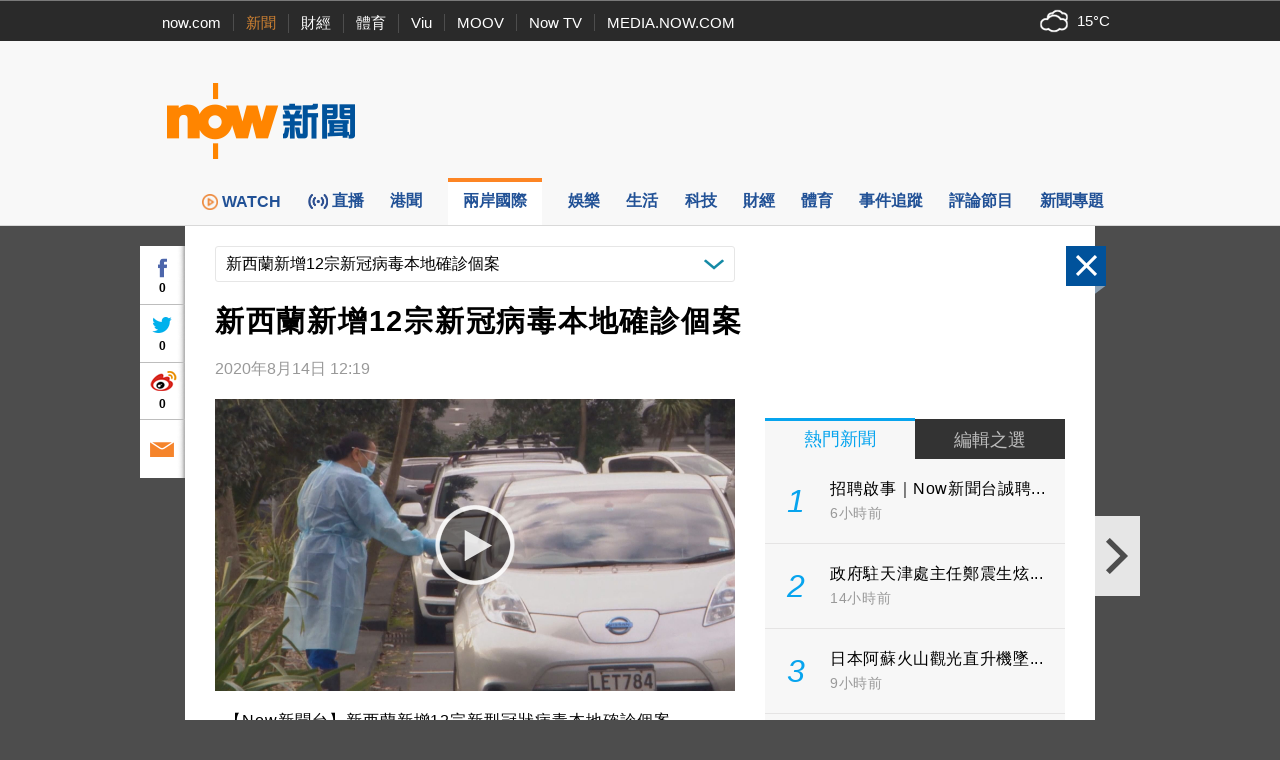

--- FILE ---
content_type: text/html;charset=UTF-8
request_url: https://news.now.com/home/international/player?newsId=401714
body_size: 64415
content:
<!DOCTYPE html><!-- SvrID: ip-10-255-131-24.ap-southeast-1.compute.internal -->
<html lang="zh-hk">
	<head>
		<title>新西蘭新增12宗新冠病毒本地確診個案 | Now 新聞</title>
		<meta content="text/html; charset=UTF-8" http-equiv="content-type">
		<meta http-equiv="X-UA-Compatible" content="IE=edge">
		<meta name="apple-itunes-app" content="app-id=480933058">
        <base target="_top">
        <meta property="fb:admins" content="100002622580809" />
        <meta property="fb:app_id" content="515076798590105" />
        <meta property="al:ios:app_store_id" content="480933058" />
        <meta property="al:ios:app_name" content="now 新聞" />
        <meta property="al:android:package" content="com.now.newsapp" />
        <meta property="al:android:app_name" content="now 新聞" />
        <meta property="al:ios:url" content="nownewsapp://urlscheme.html?newsType=120&newsId=401714" />
        <meta property="al:android:url" content="nownewsapp://fb.html?newsType=120&newsId=401714" />
        <meta name="title" content="新西蘭新增12宗新冠病毒本地確診個案 | Now 新聞" />
        <meta name="description" content="【Now新聞台】新西蘭新增12宗新型冠狀病毒本地確診個案。 " />
        <meta property="og:type" content="article" />
        <meta property="og:site_name" content="Now 新聞" />
        <meta property="og:title" content="新西蘭新增12宗新冠病毒本地確診個案" />
        <meta property="og:description" content="【Now新聞台】新西蘭新增12宗新型冠狀病毒本地確診個案。 " />
        <meta property="og:image" content="https://d1x4njjgkw4jf2.cloudfront.net/nownews/NewsImage/VIR-NZ-200814-12.jpg" />
        <meta property="og:url" content="https://news.now.com/home/international/player?newsId=401714" />
        <link rel="canonical" href="https://news.now.com/home/international/player?newsId=401714" />
        <link rel="alternate" media="only screen and (max-width: 640px)" href="https://news.now.com/mobile/international/player?newsId=401714" />
        <link rel="image_src" href="https://now.com/images/common/fb_logo.jpg" />
        <link rel="apple-touch-icon" href="/images/common/appicon_news_57.png" />
        <link rel="apple-touch-icon" href="/images/common/appicon_news_72.png" sizes="72x72" />
        <link rel="apple-touch-icon" href="/images/common/appicon_news_114.png" sizes="114x114" />
        <link rel="apple-touch-icon-precomposed" href="/images/common/appicon_news_57.png" />
        <link rel="icon" href="https://now.com/favicon.ico" type="image/x-icon" />
        <link rel="shortcut icon" href="https://now.com/favicon_1.ico" type="image/x-icon" />
        <link rel="stylesheet" type="text/css" href="/revamp2014/css/news2014.css?v=20251127">
		<link rel="stylesheet" type="text/css" href="https://d7lz7jwg8uwgn.cloudfront.net/apps_resource/web/for_dark_mode.css?v=20251127">
		<link rel="stylesheet" type="text/css" href="/revamp2014/css/details2014.css?v=20251127">
				<script type="text/javascript" src="//www.googletagservices.com/tag/js/gpt.js"></script>
		<script type="text/javascript" src="/revamp2014/js/jquery-3.7.1.min.js"></script>
		
		<!-- Prebid Js file -->
		<script type="text/javascript" src="/revamp2014/js/prebid7.39.0.js"></script>

		<script type="text/javascript" src="/revamp2014/js/jquery.sticky.js?v=20251127"></script>
		<script type="text/javascript" src="/revamp2014/js/jquery-ui-1.10.4.min.js"></script>
		<script type="text/javascript" src="/revamp2014/js/dfpAsset_prebid.js?v=20251127"></script>
		<script type="text/javascript" src="/revamp2014/js/NowDataService.js?v=20251127"></script>
		<script type="text/javascript" src="/revamp2014/js/fbSDK.js?v=20251127"></script>

		<script type="text/javascript" src="/revamp2014/js/fancybox3/jquery.fancybox.min.js"></script>
		<link rel="stylesheet" type="text/css" href="/revamp2014/js/fancybox3/jquery.fancybox.min.css">
		
		<script type='text/javascript'>
			/* console.log("SvrID: ip-10-255-131-24.ap-southeast-1.compute.internal");
			console.log("jQuery version: " + jQuery.fn.jquery); */
		var dfpProfiles = [
			"ros",
			"international"
			
		];			
		
		// 
		// dfpAsset.targeting.Now_newsCp = "12";
		// dfpProfiles.push("internationalCP12");
		// 
		
		// 
		// dfpAsset.targeting.Now_newsId = "401714";
		// 
		
		// 
		// dfpAsset.targeting.Now_newsCat = "120";
		// 
		
		// 
		// dfpAsset.targeting.Now_newsTopics = "1031";
		// 
		preBid.targeting.Now_newsCp = "12";
		dfpProfiles.push("internationalCP12");
		
		preBid.targeting.Now_newsId = "401714";
		
		preBid.targeting.Now_newsCat = "120";
		
		preBid.targeting.Now_newsTopics = "1031";
		
		
		// dfpAsset.selectProfiles(dfpProfiles);
		// dfpAsset.initService();
		// preBid.selectProfiles(dfpProfiles);
		// preBid.initService();
		preBid.selectProfile(dfpProfiles);
		preBid.defineAd();
		
		// GTM page category tracking
		var _pageCategory = '120';
		var _pageNewsId = '401714';
		var _pageTopic = '新冠疫情';
		</script>
<script type="application/ld+json">
{
 "@context": "https://schema.org",
 "@type": "NewsArticle",
 "mainEntityOfPage": "https://news.now.com/home/international/player?newsId=401714",
  "headline": "新西蘭新增12宗新冠病毒本地確診個案",
  "datePublished": "2020-08-14T12:19:20+08:00",
  "dateModified": "2020-08-14T12:19:20+08:00",
  "description": "【Now新聞台】新西蘭新增12宗新型冠狀病毒本地確診個案。 ",
  "image": "https://d1x4njjgkw4jf2.cloudfront.net/nownews/NewsImage/VIR-NZ-200814-12.jpg",
  "author": {
    "@type": "Organization",
    "name": "Now 新聞"
   },
   "publisher": {
    "@type": "Organization",
    "name": "Now 新聞",
    "logo": {
      "@type": "ImageObject",
      "url": "https://now.com/images/common/fb_logo.jpg"
    }
  }
}
</script>
<script type="application/ld+json">
{
	"@context": "https://schema.org",
	"@type": "BreadcrumbList",
  	"itemListElement": [{
		"@type": "ListItem",
		"position": 1,
		"item": {
			"@id": "https://news.now.com/home", 
			"name": "Now 新聞"
 		}
  	},{
		"@type": "ListItem",
		"position": 2,
		"item": {
			"@id": "https://news.now.com/home/international", 
			"name": "兩岸國際"
 		}
  	}]
}
</script>
<script type="application/ld+json">
[{
  "@context": "https://schema.org",
  "@type": "VideoObject",
  "name": "新西蘭新增12宗新冠病毒本地確診個案",
  "description": "【Now新聞台】新西蘭新增12宗新型冠狀病毒本地確診個案。 ",
  "thumbnailUrl": "https://d1x4njjgkw4jf2.cloudfront.net/nownews/NewsImage/VIR-NZ-200814-12.jpg",
  "uploadDate": "2020-08-14T12:19:20+08:00"
}]
</script>
<!-- Google Tag Manager -->
<script>(function(w,d,s,l,i){w[l]=w[l]||[];w[l].push({'gtm.start':
new Date().getTime(),event:'gtm.js'});var f=d.getElementsByTagName(s)[0],
j=d.createElement(s),dl=l!='dataLayer'?'&l='+l:'';j.async=true;j.src=
'https://www.googletagmanager.com/gtm.js?id='+i+dl;f.parentNode.insertBefore(j,f);
})(window,document,'script','dataLayer','GTM-PF2BBNJ');</script>
<!-- End Google Tag Manager -->		
		
		<script type="text/javascript" src="//imasdk.googleapis.com/js/sdkloader/ima3.js?v=20251127"></script>
				<script type="text/javascript" src="/revamp2014/js/PrerollManager.js?v=20251127"></script>
				<script type="text/javascript" src="/revamp2014/js/hls.min.js?v=20251127"></script>
				<script type="text/javascript" src="/revamp2014/js/galleria/galleria-1.4.2.min.js?v=20251127"></script>
				<script type="text/javascript" src="/revamp2014/js/purl.js?v=20251127"></script>
				<script type="text/javascript" src="/revamp2014/js/jquery-scrollto.js?v=20251127"></script>
				<script type="text/javascript" src="/revamp2014/js/jquery.ba-resize.min.js?v=20251127"></script>
				<script type="text/javascript" src="/revamp2014/js/common.js?v=20251127"></script>
				<script type="text/javascript" src="/revamp2014/js/swfobject.js?v=20251127"></script>
				<script type="text/javascript" src="/revamp2014/js/jquery.ellipsis.min.js?v=20251127"></script>
				<script type="text/javascript" src="/revamp2014/js/details2014.js?v=20251127"></script>
				<style>
			.loginContent{
				width:500px;
			}
		</style>
		</head>
	<body>
        <div class="headNavLine">
				<div class="siteWidth">
					<ul class="nowSitesNav">
						<li><a href="https://now.com/">now.com</a></li>
						<li class="active"><a href="https://news.now.com/">新聞</a></li>
						<li><a href="https://finance.now.com/">財經</a></li>
						<li><a href="https://sports.now.com/">體育</a></li>
						<li><a href="https://www.viu.com/">Viu</a></li>
						<li><a href="https://moov.hk/">MOOV</a></li>
						<li><a href="https://nowtv.now.com/">Now TV</a></li>
						<li class="noSeparator"><a href="https://media.now.com/">MEDIA.NOW.COM</a></li>
					</ul>
					<div class="nowSitesTools">
						<div id="weatherInfoBox"></div> 

					</div>
					<script type="text/javascript">
					$(function(){
						// var $weatherInfoBox = $("#weatherInfoBox");
						// var weatherDataService = new NowDataService("/api/getLocalWeather", 300000 /* 5mins */);
						/* weatherDataService.onDataUpdate = function(data){
							if(data && !isNaN(data.temperature)){
								$weatherInfoBox.css("backgroundImage", "url(/revamp2014/images/wearther/50x40/" + data.iconCode.toUpperCase() + ".png)").html(data.temperature + "&#x2103;");
							}
						};
						weatherDataService.startService(); */

						// New api from 天文台
						const weatherInfoBox = document.getElementById("weatherInfoBox");
						try {
							// fetch("https://d1hwkbjjpz5sf.cloudfront.net/api/getAfeQuote.php?item=allindex")
							fetch("https://d7lz7jwg8uwgn.cloudfront.net/api/local_weather.json")
								.then(function(response) {
								if (!response.ok) {
									throw new Error("Network response was not ok");
								}
								return response.json();
								})
								.then(function(data) {
									var parsedData = { data };
									parsedData = parsedData.data ;
									temperatureValue = parsedData.temperature;
									iconId = parsedData.icons[0].iconCode;

									// Set the backgroundImage CSS property
									weatherInfoBox.style.backgroundImage = "url(/revamp2014/images/wearther/50x40/" + iconId + ".png)";

									// Set the HTML content
									const temperatureText = document.createTextNode(temperatureValue+'°C');
									weatherInfoBox.appendChild(temperatureText);

								})
								.catch(function(error) {
								console.log("Error: " + error.message);
								});
						} catch (error) {
							// Handle any exceptions thrown outside the fetch call
							console.error('Exception:', error);
						}
					});
					
					var clickedFbLogin = false;
					function loginFB(){
						clickedFbLogin = true;
					}
					
					$.fbReady(function(){
						var fbLogin = $("#fbLoginCtrl");
						
						window.loginFB = function(){
							FB.login(function(res){
								if(res.status == 'connected') {
									window.location.reload();
								}
							}, { });
						}
						window.logoutFB = function(){
							FB.logout(function(res){
								window.location.reload();
							});
						}
						if(clickedFbLogin){
							loginFB();
						}
						
						function getFbUserData(){
							FB.api('/me', function(response) {
								if(response){
									fbLogin.find(".login").hide();
									fbLogin.find(".user").show();
									
									fbLogin.find(".fbUserName").data('fbid', response.id).text(response.name);
                                    fbLogin.find(".logout").width(Math.max(fbLogin.find(".fbUserName").width(), 30));
									fbLogin.find(".fbUserThumb").html($("<img>").attr("src", "https://graph.facebook.com/" + response.id + "/picture?width=22&height=22"));
								}
							});
						}
						
						FB.getLoginStatus(function(response) {
							if (response.status === 'connected') { 
								getFbUserData();
							} else {
								fbLogin.find(".login").show();
								fbLogin.find(".user").hide();
							}
						});
						FB.Event.subscribe('auth.login', function(){
							getFbUserData();
						});
						FB.Event.subscribe('auth.logout', function(){
							fbLogin.find(".login").show();
							fbLogin.find(".user").hide();
						});
					});

					    $(document).ready(function(){

					    	var template = '<div id="infoContent" class="loginContent">'+
									            "<div>登入需知</div>"+
									            "<p>閣下將被定向到Facebook（一個第三方網站）登錄閣下的Facebook帳戶，使閣下能夠在now.com上發表評論。 如果閣下選擇發表評論，公眾可以查看閣下的Facebook個人資料圖片和評論，但我們（電訊盈科媒體有限公司）不會以其他方式接收、使用（包括用於直銷活動）、存儲或轉移閣下跟Facebook分享的任何其他資料。<p/>"+
									            "<p>請參閱我們的使用條款（<a style='color:blue' target='_blank' href='https://now.com/images/html/service/tnc.html'>https://now.com/images/html/service/tnc.html</a>），以了解閣下訪問第三方網站以及您向now.com提供的內容的相關權限。<p/>"+
									            "<p>閣下亦有權查閱、修正或查詢我們所持有有關閣下的資料。如閣下有意撤回同意或查閱、修正或查詢我們所持有有關閣下的資料，請以書面方式致函以下位址：電訊盈科集團私隱條例事務主任（香港郵政總局信箱9872號或電郵至：<a style='color:blue' href='mailto:privacy@pccw.com'>privacy@pccw.com）。<p/>"+
									        "</div>";
					        $(".loginInfoBtn").click(function(){
					            $.fancybox.open({
								    src : template,
								    type : 'html',
								    smallBtn : true,
								});
					        });
					        
					    });
					</script>
				</div>
			</div>
        <div class="siteHeader" id="siteHeader">
				<header>
					<div class="siteHeaderBanner siteWidth">
						<div class="bigNowNewsLogoWrap">
							<a class="bigNowNewsLogo" href="/home">
								<img src="/revamp2014/images/logo.png" alt="Now 新聞" />
							</a>
						</div>
						
						<div class="bannerAd">
							
							<!-- Now News Homepage Crazy ad    -->
							<div id='ad_Crazy'>
								<script type='text/javascript'>
								// dfpAsset.displayAd("Crazy");
								preBid.displayAd('Crazy');
								</script>
							</div>

							<!-- Now News Homepage Super Banner -->
							<div id='ad_SuperBanner'>
								<script type='text/javascript'>
								// dfpAsset.displayAd("SuperBanner");
								preBid.displayAd('SuperBanner');
								</script>
							</div>

						</div>
						<div class="clearBoth"></div>
					</div>
				</header>
			</div>
		<div class="siteNavBar" id="navBar">
				<nav>
					<ul class="siteMenu siteWidth">
						<li class="smallSpace nowNewsIcon">
							<a href="/home">
								<span class="icon"><img src="/revamp2014/images/news_logo_s.png" alt="Now 新聞"/></span>
								<span class="label">now 新聞</span>
							</a>
						</li><li class="smallSpace">
							<a href="https://news.now.com/watch/?utm_source=nownews&utm_medium=webmenu" target="_blank">
								<span class="icon"><img class="menu_img" src="/revamp2014/images/menu/web-menu-icon_now.com-watch_33x33_x2.png"/>WATCH</span>
								<span class="label">WATCH</span>
							</a>
						</li><li class="smallSpace">
							<a href="/home/live">
								<span id="live_icon" class="icon">直播</span>
								<span class="label">新聞台直播</span>
							</a>
						</li><li class="smallSpace">
							<a href="/home/local">
								<span class="icon">港聞</span>
								<span class="label">港聞</span>
							</a>
						</li><li class="smallSpace active">
							<a href="/home/international">
								<span class="icon">兩岸國際</span>
								<span class="label">兩岸國際</span>
							</a>
						</li><li class="smallSpace">
							<a href="/home/entertainment">
								<span class="icon">娛樂</span>
								<span class="label">娛樂</span>
							</a>
						</li><li class="smallSpace">
							<a href="/home/life">
								<span class="icon">生活</span>
								<span class="label">生活</span>
							</a>
						</li><li class="smallSpace"> 
							<a href="/home/technology">
								<span class="icon">科技</span>
								<span class="label">科技</span>
							</a>
						</li><li class="smallSpace">
							<a href="/home/finance">
								<span class="icon">財經</span>
								<span class="label">財經</span> 
							</a>
						</li><li class="smallSpace">
							<a href="/home/sports">
								<span class="icon">體育</span>
								<span class="label">體育</span> 
							</a>

						</li><li class="smallSpace">
							<a href="/home/tracker">
								<span class="icon">事件追蹤</span>
								<span class="label">事件追蹤</span> 
							</a>
						</li><li class="smallSpace">
							<a href="/home/feature">
								<span class="icon">評論節目</span>
								<span class="label">評論節目</span> 
							</a>
						</li><li class="smallSpace">
							<a href="/home/opinion">
								<span class="icon">新聞專題</span>
								<span class="label">新聞專題</span> 
							</a>
						</li>
					</ul>
				</nav>
				<script>
				$(function(){
					var $navBar = $("#navBar");
					var isMiniBar = $navBar.hasClass("miniBar");
					$navBar.sticky({
						topSpacing: 0,
						topOffset: 10,
						onDock: isMiniBar ? null : function(){
							setTimeout(function(){
								$("#navBar").addClass("miniBar");
							},0);
						},
						onUndock: isMiniBar ? null : function(){
							setTimeout(function(){
								$("#navBar").removeClass("miniBar");
							},0);
						}
					});
				});
				</script>
			</div>
		




<div id="fb-root"></div>
<script async defer crossorigin="anonymous" src="https://connect.facebook.net/zh_HK/sdk.js#xfbml=1&version=v12.0&appId=515076798590105&autoLogAppEvents=1" nonce="G1pASJfC"></script>

<script>
    $('html').addClass('noIFrame');
    var newsData = {"newsId":"401714","pId":"NNEW00297041","image":"VIR-NZ-200814-12.jpg","storyTitle":"VIR-NZ-200814-12","category":"120","categoryName":"兩岸國際","title":"新西蘭新增12宗新冠病毒本地確診個案","publishDate":1597378760000,"lastModifyDate":1597378760000,"videoStatus":"2","pageLayoutType":"","urlCaptions":[],"imageList":[{"imageUrl":"https://d1x4njjgkw4jf2.cloudfront.net/nownews/NewsImage/VIR-NZ-200814-12.jpg","image2Url":"https://d1x4njjgkw4jf2.cloudfront.net/nownews/NewsImageBig/VIR-NZ-200814-12.jpg","image3Url":"https://d1x4njjgkw4jf2.cloudfront.net/nownews/NewsImageSmall/VIR-NZ-200814-12.jpg","caption":"","seq":"1"}],"imageUrl":"https://d1x4njjgkw4jf2.cloudfront.net/nownews/NewsImage/VIR-NZ-200814-12.jpg","image2Url":"https://d1x4njjgkw4jf2.cloudfront.net/nownews/NewsImageBig/VIR-NZ-200814-12.jpg","image3Url":"https://d1x4njjgkw4jf2.cloudfront.net/nownews/NewsImageSmall/VIR-NZ-200814-12.jpg","vodUrl":"http://hstream.now.com/getmedia?pid=NNEW00297041","webUrl":"http://news.now.com/home/international/player?newsId=401714","viewCount":"0","dateDiffString":"2020年8月14日  12:19","newsTags":[{"newsId":"401714","tag":"奧克蘭","newsObject":null},{"newsId":"401714","tag":"新型冠狀病毒","newsObject":null},{"newsId":"401714","tag":"新西蘭","newsObject":null}],"newsTopics":[{"topicId":"1031","topicName":"新冠疫情"}],"cp":"12","type":"2"};
    if (window.top == window) {
        $('html').addClass('noIFrame');
    }
    $(function () {
       $('div.news-media .photo img').fillImage();
       
        if(newsData && newsData.newsId && newsData.category){
            $.ajax({
                url: newsData.category == "SPORTS" ? "https://newsapi1.now.com/pccw-news-api/api/addSpNewsViewCountByNewsId" : "https://newsapi1.now.com/pccw-news-api/api/addNewsViewCountByNewsId",
                data: {
                    newsId: newsData.newsId.replace("sp", "")
                }
            });
       }
    });
    var providerInfo = {
        websiteUrl: "",
        name: ""
    };
    
        providerInfo.websiteUrl = "#",
        providerInfo.name = ""
    
</script>

    <script>
        var relatedNews = [];
        var relatedNewsCpMapping = {};
        
            relatedNews.push(401588);
            
                relatedNewsCpMapping['401588'] = '';
            
           
        
            relatedNews.push(385629);
            
                relatedNewsCpMapping['385629'] = '';
            
           
        
            relatedNews.push(401639);
            
                relatedNewsCpMapping['401639'] = '';
            
           
        
            relatedNews.push(401515);
            
                relatedNewsCpMapping['401515'] = '';
            
           
        
            relatedNews.push(401432);
            
                relatedNewsCpMapping['401432'] = '';
            
           
        
            relatedNews.push(401397);
            
                relatedNewsCpMapping['401397'] = '';
            
           
        
            relatedNews.push(393697);
            
                relatedNewsCpMapping['393697'] = '';
            
           
        
            relatedNews.push(389836);
            
                relatedNewsCpMapping['389836'] = '';
            
           
        
            relatedNews.push(389243);
            
                relatedNewsCpMapping['389243'] = '';
            
           
        
    </script>

<div class="newsDetails" id="newsDetails">
    <div id="ctlPanel"><div>
        <div class="btnClose"></div>
        <a class="btnPrev"></a>
        <a class="btnNext"></a>
        <div class="boxShare">
            <div class="fbBtn"><div class="fbCtr">0</div></div>
            <div class="twitterBtn"><div class="twitterCtr">0</div></div>
            <div class="weiboBtn"><div class="weiboCtr">0</div></div>
            <a class="emailBtn" href="#"></a>
        </div>
    </div></div>
    <div id="newsDetailsBody" class="clearfix">
        <article itemscope itemtype="https://schema.org/NewsArticle">
        
            <div class="categoryNewsDropDownList">
                <div class="propSelector">
                    <select onchange="window.location='/home/international/player?newsId='+this.value">
                    
                    </select>
                    <div class="propSelectorField">新西蘭新增12宗新冠病毒本地確診個案</div>
                </div>
            </div>
            
            <h1 class="newsTitle entry-title" itemprop="headline">新西蘭新增12宗新冠病毒本地確診個案</h1>
            <div class="newsInfo">
                <div class="newsTime">
                     
                        
                            <time id="dateDiffString" itemprop="datePublished" class="published" datetime="2020-08-14T12:19:20+08:00">2020年8月14日  12:19</time>
                        
                        
                    
                </div>
                
                    <div class="providerLogo"><a href="#" target="_blank" rel="nofollow"><img alt="" src="/revamp2014/images/providers/logo_12.png"/></a></div>
                
            </div>
            
            <div class="colLeft entry-content">
                
<script type="text/javascript">
window.addEventListener('DOMContentLoaded', (event) => {
    let button1 = document.querySelector('#button1')
    button1.addEventListener('click', () => {
        if (video = document.querySelector('#preRollAdContainer video')) {
            if (video.paused) {
                video.play()
                button1.className = "button paused"
            } else {
                video.pause()
                button1.className = "button play"
            }
        }
    }, false)
    let button2 = document.querySelector('#button2')
    button2.addEventListener('click', () => {
        if (video = document.querySelector('#preRollAdContainer video')) {
            video.muted = !video.muted
            if (video.muted) {
                button2.className = "button volume_off"
            } else {
                button2.className = "button volume_on"
            }
        }
    }, false)
});
document.addEventListener('visibilitychange', (event) => {
    let button = document.querySelector('#button1')
    if (button) {
        if (video = document.querySelector('#preRollAdContainer video')) {
            if (video.paused) {
                button.className = "button play"
            } else {
                button.className = "button paused"
            }
        }
    }
})

</script>             
<div class="news-media">
                        <div class="player-outer">                            
                            
                                    <div class="player-inner">
                                            <style type="text/css">
                                                #flashplayer{width:480px;height:272px;background:#000;}
                                                #movieplayer{width:480px;margin:0 auto;padding:0;display:none;}
                                            </style>
                                            <div id="flashplayer">
                                                <div id="movieplayer">
                                                    <div id="flashDiv"><div style="margin 5px auto; top:100px; text-align:center;    color: white;">抱歉，我們並不支援你正使用的瀏覽器。<br>為達至最佳瀏覽效果，請更新至最新的瀏覽器版本。<br>如有問題，歡迎電郵至 pccwmediaiapps@pccw.com 查詢。</div></div>
                                                </div>
                                            </div>
                                            <div id="html5Player"></div>
                                            <div id="preRollAdText" class="overItem">
                                                <span>廣告</span>
                                            </div>
                                            <table id="preRollControls" class="overItem">
                                                <tr>
                                                    <td width="30"><button class="button paused" id="button1"></button></td>
                                                    <td width="30"><button class="button volume_on" id="button2"></button></td>
                                                    <td>&nbsp;</td>
                                                </tr>
                                            </table>                                    
                                            <div id="preRollAdContainer" class="overItem"></div>
                                            <figure class="photo" itemprop="image" itemscope itemtype="https://schema.org/ImageObject">
                                                
                                                    
                                                        <img src="https://news.now.com/nownews/NewsImage/VIR-NZ-200814-12.jpg" alt="新西蘭新增12宗新冠病毒本地確診個案">
                                                        <meta itemprop="url" content="https://news.now.com/nownews/NewsImage/VIR-NZ-200814-12.jpg">
                                                    
                                                    
                                                                                                
                                            </figure>
                                            <div class="playvideo"></div> 
                                             <SCRIPT>                        
                                             if(typeof window.Hls === 'undefined' || !window.Hls && !Hls.isSupported()) { 
                                                 $("#flashplayer").show(); 
                                                 $("#movieplayer").show();  

                                                $("#preRollAdContainer").hide();
                                                /*$('div.playvideo').click( function(evt) {
                                                    evt.stopPropagation();
                                                    evt.preventDefault();
                                                    $('#movieplayer').show();
                                                    $('.player-inner .photo').hide();
                                                    $(this).hide();
                                            
                                                    try {
                                                        setTimeout(function() {
                                                            mPlayer.play(newsData.pId);
                                                        }, 2E3);
                                                    } catch (exp) {
                                                        if (window.console) console.log(exp);
                                                    }
                                                });
                                                
                                                try {
                                                     mPlayer.createFlash('flashDiv', "3", null);
                                                 } catch (e) {
                                                     alert("Player create script Error: e:"+e);
                                                 }*/
                                             } else {
                                                 $("#flashplayer").hide();
                                                 $(function(){
                                                    var player = new MediaPlayer($("#html5Player"));
                                                    player.setPreload(true);
                                                    window.prerollManager = new PrerollManager(player, $("#preRollAdContainer")[0]);
                                                    
                                                    var url = preBid.getPrerollVASTUrl();
                                                    // var url = "https://pubads.g.doubleclick.net/gampad/ads?sz=640x480&iu=/124319096/external/single_ad_samples&ciu_szs=300x250&impl=s&gdfp_req=1&env=vp&output=vast&unviewed_position_start=1&cust_params=deployment%3Ddevsite%26sample_ct%3Dlinear&correlator=";
                                                    prerollManager.requestAds(url);
                                                    
                                                    player.oncheckout = function(isSuccess){
                                                        if(isSuccess){
                                                            var playBttn = $('div.playvideo');
                                                            playBttn.show();
                                                            playBttn[0].addEventListener("click", function(){
                                                                if(window.providerInfo){
                                                                    _gaq.push(['_trackEvent', 'VodOnClick', providerInfo.name, newsData.title]);
                                                                } else {
                                                                    _gaq.push(['_trackEvent', 'VodOnClick', "international", newsData.title]);
                                                                }
                                                                playBttn.addClass("play");
                                                                playBttn.hide();
                                                                $('.player-inner .photo').hide();
                                                                
                                                                player.play();   

                                                                $("#html5Player video").css("visibility", "visible");                                                                
                                                                if(!prerollManager.playAd()){
                                                                    $("#preRollAdContainer").css("display", "none");                                                                   
                                                                }
                                                            });
                                                            
                                                            if(window.globalConfig && globalConfig.autoPlay){
                                                                playBttn.click();
                                                            }
                                                        }
                                                    };
                                                    player.$player.on("ended", function(){
                                                        if(window.globalConfig && globalConfig.autoPlay && globalConfig.autoPlayNext){
                                                            $(window).trigger("requestNext");
                                                        }
                                                    });
                                                    
                                                    player.checkout("NNEW00297041", "vod", "401714");
                                                    
                                                });
                                             }
                                             </SCRIPT>
                                    </div>
                                
                        </div>
                    </div>
                

                
                <div class="newsLeading" itemprop="articleBody">
                    
                    
                    
                        
                        
                        
                            
                                
                                <div class="contentTxt"><p>【Now新聞台】新西蘭新增12宗新型冠狀病毒本地確診個案。 </p></div>
                                
                            
                            
                            
                        
                    
                        
                        
                        
                            
                                
                                <div class="contentTxt"><p>新西蘭單日新增12宗確診個案和一宗疑似個案，當中只有一宗未知感染源頭，其餘都與日前確診的奧克蘭家庭群組有關，令群組相關個案增至30宗。當局敦促此群組的確診者和家庭成員入住隔離設施，病毒源頭懷疑是冷凍貨運。衞生部指，基因組測試結果顯示，奧克蘭家庭群組感染的病毒株是來自英國或澳洲。</p></div>
                                
                            
                            
                            
                        
                    
                        
                        
                        
                            
                                
                                <div class="contentTxt"><p>奧克蘭的封城措施今日屆滿，新西蘭總理阿德恩與內閣成員開會後，將公布是否延長封城。另外，阿德恩早前表示，最遲在周日決定是否推遲下月的國會選舉。</p></div>
                                
                            
                            
                            
                        
                    
                        
                        
                        
                            
                                
                                <div class="contentTxt"><p></p></div>
                                
                            
                            
                            
                        
                    
                        
                        
                        
                            
                                
                            
                            
                            
                        
                    
                        
                        
                        
                            
                                
                                <div class="contentTxt"><P></P></div>
                                
                            
                            
                            
                        
                    
                </div>
                <aside>
                    
                   <div class="relatedNewsWrap">
                        <ul class="relatedNews">
                            
                                <li>
                                 
                                
                                    
                                    <a href="https://news.now.com/home/international/player?newsId=401588">
                                        <div class="newsImgWrap fill">
                                            <img src="https://news.now.com/nownews/NewsImage/VIR-NZ-200813-13.jpg" alt="新西蘭增13宗本地確診個案　病毒疑經冷凍貨櫃輸入" class="newsImg">
                                        </div>                                            
                                        
                                        
                                            <div class="newsTitle" style="min-height: 44px;height:44px;overflow:hidden;">新西蘭增13宗本地確診個案　病毒疑經冷凍貨櫃輸入</div>
                                        
                                        
                                        
                                         
                                            
                                                <div id="dateDiffString" class="newsTime">2020年8月13日  13:16</div> 
                                            
                                            
                                                <div id="cpName" class="newsTime"></div>
                                                
                                        
                                    </a>
                                </li>
                            
                                <li>
                                 
                                
                                    
                                    <a href="https://news.now.com/home/international/player?newsId=385629">
                                        <div class="newsImgWrap fill">
                                            <img src="https://news.now.com/nownews/NewsImage/2020-03-25-19-30-177gHzEBrk.jpg" alt="新西蘭進入緊急狀態並實施居家令" class="newsImg">
                                        </div>                                            
                                        
                                        
                                            <div class="newsTitle" style="min-height: 44px;height:44px;overflow:hidden;">新西蘭進入緊急狀態並實施居家令</div>
                                        
                                        
                                        
                                         
                                            
                                                <div id="dateDiffString" class="newsTime">2020年3月25日  18:22</div> 
                                            
                                            
                                                <div id="cpName" class="newsTime"></div>
                                                
                                        
                                    </a>
                                </li>
                            
                                <li>
                                 
                                
                                    
                                    <a href="https://news.now.com/home/international/player?newsId=401639">
                                        <div class="newsImgWrap fill">
                                            <img src="https://news.now.com/nownews/NewsImage/NZ-SOURCE-200813-17.jpg" alt="新西蘭本地個案再現或與邊境檢疫有關" class="newsImg">
                                        </div>                                            
                                        
                                        
                                            <div class="newsTitle" style="min-height: 44px;height:44px;overflow:hidden;">新西蘭本地個案再現或與邊境檢疫有關</div>
                                        
                                        
                                        
                                         
                                            
                                                <div id="dateDiffString" class="newsTime">2020年8月13日  19:14</div> 
                                            
                                            
                                                <div id="cpName" class="newsTime"></div>
                                                
                                        
                                    </a>
                                </li>
                            
                                <li>
                                 
                                
                                    
                                    <a href="https://news.now.com/home/international/player?newsId=401515">
                                        <div class="newsImgWrap fill">
                                            <img src="https://news.now.com/nownews/NewsImage/NZ-ELEX-200812-20.jpg" alt="新西蘭因應疫情推遲解散國會　或押後下月大選" class="newsImg">
                                        </div>                                            
                                        
                                        
                                            <div class="newsTitle" style="min-height: 44px;height:44px;overflow:hidden;">新西蘭因應疫情推遲解散國會　或押後下月大選</div>
                                        
                                        
                                        
                                         
                                            
                                                <div id="dateDiffString" class="newsTime">2020年8月12日  20:21</div> 
                                            
                                            
                                                <div id="cpName" class="newsTime"></div>
                                                
                                        
                                    </a>
                                </li>
                            
                                <li>
                                 
                                
                                    
                                    <a href="https://news.now.com/home/international/player?newsId=401432">
                                        <div class="newsImgWrap fill">
                                            <img src="https://news.now.com/nownews/NewsImage/NZ-ELEX-200812-09.jpg" alt="新西蘭因應疫情延遲至下周一才解散國會" class="newsImg">
                                        </div>                                            
                                        
                                        
                                            <div class="newsTitle" style="min-height: 44px;height:44px;overflow:hidden;">新西蘭因應疫情延遲至下周一才解散國會</div>
                                        
                                        
                                        
                                         
                                            
                                                <div id="dateDiffString" class="newsTime">2020年8月12日  11:43</div> 
                                            
                                            
                                                <div id="cpName" class="newsTime"></div>
                                                
                                        
                                    </a>
                                </li>
                            
                                <li>
                                 
                                
                                    
                                    <a href="https://news.now.com/home/international/player?newsId=401397">
                                        <div class="newsImgWrap fill">
                                            <img src="https://news.now.com/nownews/NewsImage/VIR-NZ-200811-22.jpg" alt="新西蘭相隔102天再有本土感染病例" class="newsImg">
                                        </div>                                            
                                        
                                        
                                            <div class="newsTitle" style="min-height: 44px;height:44px;overflow:hidden;">新西蘭相隔102天再有本土感染病例</div>
                                        
                                        
                                        
                                         
                                            
                                                <div id="dateDiffString" class="newsTime">2020年8月11日  23:56</div> 
                                            
                                            
                                                <div id="cpName" class="newsTime"></div>
                                                
                                        
                                    </a>
                                </li>
                            
                                <li>
                                 
                                
                                    
                                    <a href="https://news.now.com/home/international/player?newsId=393697">
                                        <div class="newsImgWrap fill">
                                            <img src="https://news.now.com/nownews/NewsImage/VIR-WORLD-200608-13.jpg" alt="新西蘭周二起解除國內所有限制措施　只維持邊境管制" class="newsImg">
                                        </div>                                            
                                        
                                        
                                            <div class="newsTitle" style="min-height: 44px;height:44px;overflow:hidden;">新西蘭周二起解除國內所有限制措施　只維持邊境管制</div>
                                        
                                        
                                        
                                         
                                            
                                                <div id="dateDiffString" class="newsTime">2020年6月8日  14:50</div> 
                                            
                                            
                                                <div id="cpName" class="newsTime"></div>
                                                
                                        
                                    </a>
                                </li>
                            
                                <li>
                                 
                                
                                    
                                    <a href="https://news.now.com/home/international/player?newsId=389836">
                                        <div class="newsImgWrap fill">
                                            <img src="https://news.now.com/nownews/NewsImage/2020-05-04-21-27-18e4ZDkuGU.jpg" alt="澳洲新西蘭擬互相局部重新開關促進經濟" class="newsImg">
                                        </div>                                            
                                        
                                        
                                            <div class="newsTitle" style="min-height: 44px;height:44px;overflow:hidden;">澳洲新西蘭擬互相局部重新開關促進經濟</div>
                                        
                                        
                                        
                                         
                                            
                                                <div id="dateDiffString" class="newsTime">2020年5月4日  18:37</div> 
                                            
                                            
                                                <div id="cpName" class="newsTime"></div>
                                                
                                        
                                    </a>
                                </li>
                            
                                <li>
                                 
                                
                                    
                                    <a href="https://news.now.com/home/international/player?newsId=389243">
                                        <div class="newsImgWrap fill">
                                            <img src="https://news.now.com/nownews/NewsImage/2020-04-28-19-13-221hrKa7Oo.jpg" alt="新西蘭下調防控等級　總理警告抗疫戰未結束" class="newsImg">
                                        </div>                                            
                                        
                                        
                                            <div class="newsTitle" style="min-height: 44px;height:44px;overflow:hidden;">新西蘭下調防控等級　總理警告抗疫戰未結束</div>
                                        
                                        
                                        
                                         
                                            
                                                <div id="dateDiffString" class="newsTime">2020年4月28日  17:21</div> 
                                            
                                            
                                                <div id="cpName" class="newsTime"></div>
                                                
                                        
                                    </a>
                                </li>
                             
                        </ul>
                    </div>
                    <div id="facebookComments">
                        <div class="fb-comments" data-href="https://news.now.com/home/international/player?newsId=401714" data-width="100%" data-numposts="5" data-colorscheme="light"></div>
                    </div>
                </aside>
            </div>
        </article>
        <script type="text/javascript">
            var pageType = "";
            if( (pageType == "2" || pageType == "3") && $(".imagesCollection").length){
                Galleria.loadTheme('/revamp2014/js/galleria/themes/classic/galleria.classic.js');
                $(".imagesCollection").each(function(){
                    var $this = $(this);
                    if($this.find("img").length > 1){
                        $this.addClass("gallery");
                    }
                });
                Galleria.run('.imagesCollection.gallery', {
                    imageCrop: false,
                    thumbCrop: true,
                    showCounter: false,
                    showInfo: true,
                    showImagenav: false,
                    _toggleInfo: false,
                    lightbox: false,
                    keepSource: true,
                    dummy: "/revamp2014/images/default_news_520.png"
                });
                Galleria.ready(function() {
                    var galleria = this;
                    this.$("stage").click(function(event){
                        var currIdx = galleria.getIndex();
                        var imgData = galleria.getData(currIdx);
                        var original = imgData.original;
                        $(original).closest("a").click();
                    });
                });
                

            }
            $(function(){
                // console.log("img_caption", $(this))
                $(".imageCell a, a.photo").fancybox({
                    titlePosition: "inside",
                    caption: function() {
                        return $(this).attr('title');
                    },
                    onStart: function(){
                        window.hasOverlay = true;
                    },
                    onClosed: function(){
                        window.hasOverlay = false;
                    }
                });
            });
        </script>

        <div class="colRight">
            <div class="right-box adLargeRect" id="ad_LargeRec01">
                <script type="text/javascript">
                    // dfpAsset.displayAd("LargeRec01");
                    preBid.displayAd('LargeRec01');
                </script>
            </div>

            <div class="right-box" id="ad_MarketPlace">
                <script type="text/javascript">
                    // dfpAsset.displayAd("MarketPlace");
                    preBid.displayAd('MarketPlace');
                </script>
            </div>

            <div class="adMiniBanner right-box" id="ad_MiniBanner01">
                <script type="text/javascript">
                    // dfpAsset.displayAd("MiniBanner01");
                    preBid.displayAd('MiniBanner01');
                </script>
            </div>

            <div class="right-box" id="ad_LargeRec02">
                <script type="text/javascript">
                    // dfpAsset.displayAd("LargeRec02");
                    preBid.displayAd('LargeRec02');
                </script>
            </div>

            <div class="right-box" id="ad_LargeRec03">
                <script type="text/javascript">
                    // dfpAsset.displayAd("LargeRec03");
                    preBid.displayAd('LargeRec03');
                </script>
            </div>

            <div class="newsListBlock right-box">
                <div class="clearfix">
                    <a href="#hotNewsList" class="btnTab on"><div class="hot on">熱門新聞</div></a>
                    <a href="#categoryNewsList" class="btnTab"><div class="category off">編輯之選</div></a>
                </div>
                


<ol id="hotNewsList" class="hotNewsList on">
	<li class="moreWrap">
		<a class="more" href="/home/hot">更多</a>
	</li>
</ol>
<script>
$(function(){
	$.ajax({
		url: "https://newsapi1.now.com/pccw-news-api/api/getRankNewsList",
		data: {
			pageSize: 10,
			pageNo: 1
		}
	}).done(function(data){
		var count = 1, html = "";
		if(data && data.length){
			for(var i in data){
				var hotNews = data[i];
				if(hotNews.newsSource == "nowsports"){
					hotNews.newsId = "sp" + hotNews.newsId;
				}
				html += '<li><a href="/home/hot/player?newsId=' + hotNews.newsId + '&hot=1"  class="newsWrap"><div class="bullet">' + count + '</div><div class="itemText"><div class="title">' + hotNews.title + '</div><div class="newsTime">' + hotNews.dateDiffString + '</div></div></a></li>';
				
				count++;
			}
			$(html).insertBefore(".hotNewsList .moreWrap");
			
			$('.hotNewsList .title').ellipsis({
				row: 2
			});
		}
	})
	
});
</script>
                <ol id="categoryNewsList" class="categoryNewsList off">
                    
                </ol>
            </div>
            
            <div class="right-box">
                <iframe class="viu_widget" src="" width="300" height="250" frameborder="0" allowfullscreen="true" scrolling="no" ><p>Your browser does not support iframes.</p></iframe>
            </div>
            <script>
                loadViuWidget(5);
            </script>
            <div class="right-box adMiniBanner" id="ad-6">
                <a href="https://nowtv.now.com/channel/news">
                    <img src="/revamp2014/images/ad/ad-MiniBanner-300x60.png" />
                </a>
            </div>
        </div>
    </div>
    



<div class="footerSection">
	<footer class="siteWidth">
		<div class="siteWidth footer">
			<ul class="footerLinks">
				<li><a target="_self" href="/home/local/player?newsId=446579">招聘</a></li>
				<li><a target="_blank" href="https://now.com/images/html/service/cp_copyright.html">免責及著作權聲明</a></li>
				<li><a target="_blank" href="https://now.com/images/html/service/tnc.html">使用條款</a></li>
				<li><a target="_blank" href="https://now.com/images/html/service/privacy_redir_c.html">私隱政策</a></li>
				<li><a target="_blank" href="https://now.com/images/html/service/non-discrimination.html">不歧視及不騷擾聲明</a></li>
			</ul>
			<div class="copyright">© Now TV Limited 2011-2026 著作權所有 <a href="https://www.pccw.com"></a></div>
			<div class="shopsText"></div>
		</div>
	</footer>
</div>
</div>
<script type="text/javascript">
    $('.newsListBlock .btnTab').click(function () {
        reGetData("InPage");
    });
    
    if(window.newsData && newsData.newsId){
        window._gaq = window._gaq || [];
        _gaq.push(['_setCustomVar',
            1,              // This custom var is set to slot #1.  Required parameter.
            'deviceType',   // The name acts as a kind of category for the user activity.  Required parameter.
            'desktop',          // This value of the custom variable.  Required parameter.
            1
        ]);
        _gaq.push(['_setCustomVar',
            2,              // This custom var is set to slot #1.  Required parameter.
            'newsTitle',    // The name acts as a kind of category for the user activity.  Required parameter.
            "#" + newsData.newsId + " " + newsData.title,       // This value of the custom variable.  Required parameter.
            3
        ]);
    }
    $(function(){
        $(".additionalUrls ul a").on("click", function(){
            _gaq.push(['_trackEvent', 'VodOnClick', providerInfo.name, newsData.title]);
        });
    });
    
    var preRollAdContainer = document.querySelector('#preRollAdContainer');
    
    preRollAdContainer.addEventListener('click', function() {
        var videoElement = document.querySelector('#preRollAdContainer video');
        if (videoElement.paused) {
            videoElement.play();
        } else {
            //console.log('Video is playing');
        }
    });

</script>


<script type="text/javascript">
function formatDate(timestamp) {
    const date = new Date(timestamp);
    const month = String(date.getMonth() + 1).padStart(2, '0');
    const day = String(date.getDate()).padStart(2, '0');
    return `${month}月${day}日`;
}    
const catCode = '120';
const newsId = '401714';
console.log("catCode and newsId", catCode, newsId);
(function(){
    const groupedData = {};
    const isSports = catCode == 'SPORTS';
    const entryPoint = (isSports) ? `//sportsapi.now.com/api/getNewsList?pageSize=40&pageNo=1&searchTagsKey=allSportsSearchTags`
                : `https://newsapi1.now.com/pccw-news-api/api/getNewsList?category=120&pageNo=1&pageSize=40`;
    $.getJSON(entryPoint, (response) => { 
        response.forEach((item) => {
            const publishDate = formatDate(item.publishDate)
            if (!groupedData[publishDate]) {
                groupedData[publishDate] = [];
            }
            const listTitle = (isSports) ? item.headlineChi : item.title;
            groupedData[publishDate].push({
                newsId: item.newsId,
                title: listTitle+` (${item.dateDiffString})`
            });        
        })
        $('div.categoryNewsDropDownList select').html('');
        Object.entries(groupedData).forEach(([dateKey, newsList]) => {
            const $group = $('<optgroup/>').attr('label', dateKey);
            $('div.categoryNewsDropDownList select').append($group);
            newsList.forEach((newsItem)=>{
                const $option = $('<option/>').attr({
                    'value': newsItem.newsId,
                    'selected': newsId == newsItem.newsId ? 'selected' : undefined
                }).text(newsItem.title);
                $group.append($option);
            })
        });    
    })
}())
</script><!-- Begin comScore Tag -->
<script>
var _comscore = _comscore || [];
_comscore.push({ c1: "2", c2: "9612192" });
(function() {
var s = document.createElement("script"), el = document.getElementsByTagName("script")[0]; s.async = true;
s.src = (document.location.protocol == "https:" ? "https://sb" : "http://b") + ".scorecardresearch.com/beacon.js";
el.parentNode.insertBefore(s, el);
})();
</script>
<noscript>
<img src="http://b.scorecardresearch.com/p?c1=2&c2=9612192&cv=2.0&cj=1" />
</noscript>
<!-- End comScore Tag -->
<script type="text/javascript">
            var _gaq = _gaq || [];
            _gaq.push(['_setAccount', 'UA-34166611-1']);
            _gaq.push(['_setDomainName', 'now.com']);
            _gaq.push(['_trackPageview']);

            (function() {
                var ga = document.createElement('script'); ga.type = 'text/javascript'; ga.async = true;
                ga.src = ('https:' == document.location.protocol ? 'https://ssl' : 'https://www') + '.google-analytics.com/ga.js';
                var s = document.getElementsByTagName('script')[0]; s.parentNode.insertBefore(ga, s);
            })();


			//(function(i,s,o,g,r,a,m){i['GoogleAnalyticsObject']=r;i[r]=i[r]||function(){
			//(i[r].q=i[r].q||[]).push(arguments)},i[r].l=1*new Date();a=s.createElement(o),
			//m=s.getElementsByTagName(o)[0];a.async=1;a.src=g;m.parentNode.insertBefore(a,m)
			//})(window,document,'script','https://www.google-analytics.com/analytics.js','gaNow');

			// Creates an adblock detection plugin.
			//gaNow('provide', 'adblockTracker', function(tracker, opts) {
			//  var ad = document.createElement('ins');
			//	  ad.className = 'AdSense';
			//	  ad.style.display = 'block';
			//	  ad.style.position = 'absolute';
			//	  ad.style.top = '-1px';
			//	  ad.style.height = '1px';
			//	  document.body.appendChild(ad);
			//  	  tracker.set('dimension' + opts.dimensionIndex, !ad.clientHeight);
			//  document.body.removeChild(ad);
			//});
 
			// TODO: Replace UA-XXXXX-Y with you tracking ID.
			//gaNow('create', 'UA-34166611-1', 'auto');
			//gaNow('require', 'adblockTracker', {dimensionIndex: 1});
			//gaNow('send', 'pageview');
            

			//window.addEventListener("load", function() {
	        //	if(window.gaNow.create) { 
			//        console.log("GA loaded."); 
			//    } else {
			//    	console.log("GA not loaded");
			//        var img = document.createElement("img");
			//        img.setAttribute("style","width:0px;height:0px;display:none;");
			//        img.src = "https://d1t9uctetvi0tu.cloudfront.net/preview/trackgablocked_news.php"; document.body.appendChild(img);
			//    } 
			//}, false);
        </script>
<!-- Google Tag Manager (noscript) -->
<noscript><iframe src="https://www.googletagmanager.com/ns.html?id=GTM-PF2BBNJ"
height="0" width="0" style="display:none;visibility:hidden"></iframe></noscript>
<!-- End Google Tag Manager (noscript) -->        
	</body>
</html>
<!--isDesktop-->


--- FILE ---
content_type: text/html; charset=utf-8
request_url: https://www.google.com/recaptcha/api2/aframe
body_size: 152
content:
<!DOCTYPE HTML><html><head><meta http-equiv="content-type" content="text/html; charset=UTF-8"></head><body><script nonce="MNU5-9ExNz5BPPfhd-wIiw">/** Anti-fraud and anti-abuse applications only. See google.com/recaptcha */ try{var clients={'sodar':'https://pagead2.googlesyndication.com/pagead/sodar?'};window.addEventListener("message",function(a){try{if(a.source===window.parent){var b=JSON.parse(a.data);var c=clients[b['id']];if(c){var d=document.createElement('img');d.src=c+b['params']+'&rc='+(localStorage.getItem("rc::a")?sessionStorage.getItem("rc::b"):"");window.document.body.appendChild(d);sessionStorage.setItem("rc::e",parseInt(sessionStorage.getItem("rc::e")||0)+1);localStorage.setItem("rc::h",'1769005642161');}}}catch(b){}});window.parent.postMessage("_grecaptcha_ready", "*");}catch(b){}</script></body></html>

--- FILE ---
content_type: text/javascript
request_url: https://news.now.com/revamp2014/js/jquery.ellipsis.min.js?v=20251127
body_size: 422
content:
/*! jQuery ellipsis - v1.1.1 - 2014-02-23
* https://github.com/STAR-ZERO/jquery-ellipsis
* Copyright (c) 2014 Kenji Abe; Licensed MIT */
!function(a){a.fn.ellipsis=function(b){var c={row:1,onlyFullWords:!1,"char":"...",callback:function(){},position:"tail"};return b=a.extend(c,b),this.each(function(){var c=a(this),d=c.text(),e=d,f=e.length,g=c.height();c.text("a");var h=parseFloat(c.css("lineHeight"),10),i=c.height(),j=h>i?h-i:0,k=j*(b.row-1)+i*b.row;if(k>=g)return c.text(d),void b.callback.call(this);var l=1,m=0,n=d.length;if("tail"===b.position){for(;n>l;)m=Math.ceil((l+n)/2),c.text(d.slice(0,m)+b["char"]),c.height()<=k?l=m:n=m-1;d=d.slice(0,l),b.onlyFullWords&&(d=d.replace(/[\u00AD\w\uac00-\ud7af]+$/,"")),d+=b["char"]}else if("middle"===b.position){for(var o=0;n>l;)m=Math.ceil((l+n)/2),o=Math.max(f-m,0),c.text(e.slice(0,Math.floor((f-o)/2))+b["char"]+e.slice(Math.floor((f+o)/2),f)),c.height()<=k?l=m:n=m-1;o=Math.max(f-l,0);var p=e.slice(0,Math.floor((f-o)/2)),q=e.slice(Math.floor((f+o)/2),f);b.onlyFullWords&&(p=p.replace(/[\u00AD\w\uac00-\ud7af]+$/,"")),d=p+b["char"]+q}c.text(d),b.callback.call(this)}),this}}(jQuery);